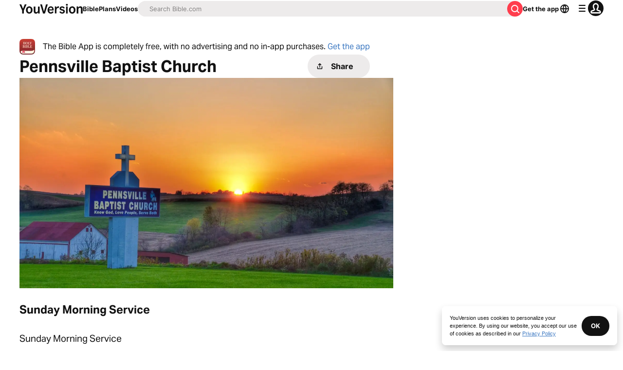

--- FILE ---
content_type: text/javascript; charset=utf-8
request_url: https://app.link/_r?sdk=web2.86.5&branch_key=key_live_jpmoQCKshT4dmEI1OZyuGmlmjffQNTlA&callback=branch_callback__0
body_size: 67
content:
/**/ typeof branch_callback__0 === 'function' && branch_callback__0("1543413880737043612");